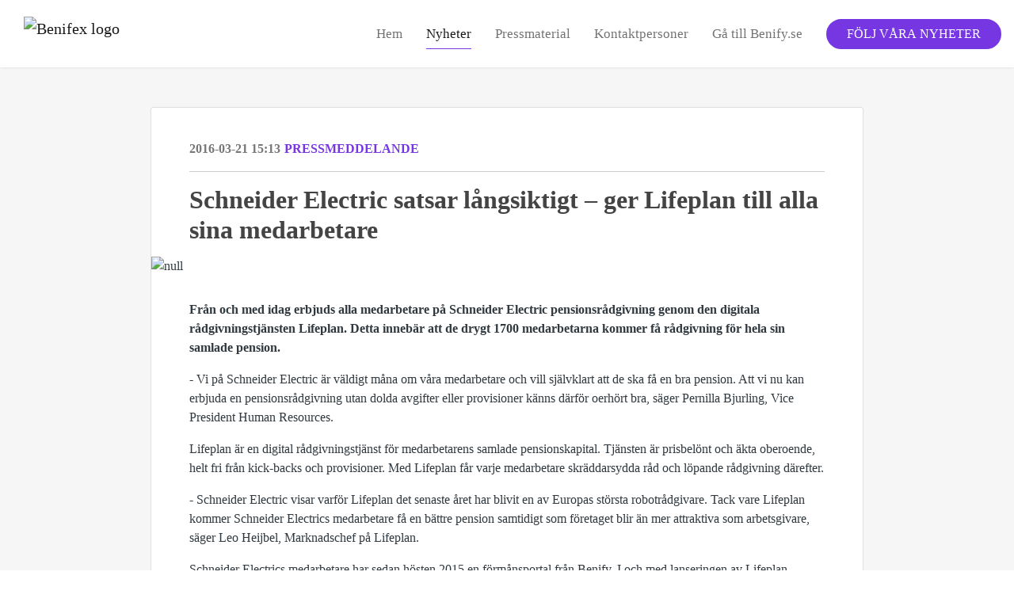

--- FILE ---
content_type: text/html; charset=utf-8
request_url: https://press.benify.se/posts/pressreleases/schneider-electric-satsar-langsiktigt-ger-lif
body_size: 7454
content:
<!DOCTYPE html><html lang="en"><head>
    <link rel="canonical" href="https://press.benify.se/posts/pressreleases/schneider-electric-satsar-langsiktigt-ger-lif">
    <title>Schneider Electric satsar långsiktigt – ger Lifeplan till alla sina medarbetare </title>
    <base href="/">

    <link rel="icon" id="appFavicon" href="content/imgs/logos/favicon.png">
    <meta charset="utf-8">
    <meta name="viewport" content="width=device-width, initial-scale=1">
<link rel="stylesheet" href="styles.a52e82cacd4d2598.css"><link href="https://use.typekit.net/arn1bkd.css" type="text/css" rel="stylesheet" media="screen,print" id="typekit-font"><meta property="og:url" content="press.benify.se/posts/pressreleases/schneider-electric-satsar-langsiktigt-ger-lif"><meta property="og:title" content="Schneider Electric satsar långsiktigt – ger Lifeplan till alla sina medarbetare "><meta property="og:type" content="article"><meta property="og:description" content="
                  Från och med idag erbjuds alla medarbetare på Schneider Electric pensionsrådgivning genom den digitala rådgivningstjänsten Lifeplan. Detta innebär att de drygt 1700 medarbetarna kommer få rådgivning för hela sin samlade pension.-&nbsp;Vi på Schneider Electric är väldigt måna om våra medarbetare och vill självklart att de ska få en bra pension. Att vi nu kan erbjuda en pensionsrådgivning utan dolda avgifter eller provisioner känns därför oerhört bra, säger Pernilla Bjurling, Vice Pr"><meta name="description" content="
                  Från och med idag erbjuds alla medarbetare på Schneider Electric pensionsrådgivning genom den digitala rådgivningstjänsten Lifeplan. Detta innebär att de drygt 1700 medarbetarna kommer få rådgivning för hela sin samlade pension.-&nbsp;Vi på Schneider Electric är väldigt måna om våra medarbetare och vill självklart att de ska få en bra pension. Att vi nu kan erbjuda en pensionsrådgivning utan dolda avgifter eller provisioner känns därför oerhört bra, säger Pernilla Bjurling, Vice Pr"><meta property="og:image" content="https://cdn.filestackcontent.com/ADl2KZuKDRbS7BbbwOreQz/auto_image/resize=width:1200,height:627,fit:clip,align:top/q2t57l6uS2GNy1Esq8Q9"><meta property="og:image:width" content="1200"><meta property="og:image:height" content="627"><meta name="twitter:card" content="summary_large_image"><meta name="robots" content="index, follow"><script class="structured-data-website" type="application/ld+json">{"@context":"https://schema.org/","@type":"NewsArticle","mainEntityOfPage":{"@type":"WebPage","id":"https://press.benify.se/posts/pressreleases/schneider-electric-satsar-langsiktigt-ger-lif"},"publisher":{"@type":"Organization","name":"Benifex","logo":{"@type":"ImageObject","url":"https://cdn.filestackcontent.com/auto_image/gTndukXaR4uChlo9eCqo"}},"Headline":"Schneider Electric satsar långsiktigt – ger Lifeplan till alla sina medarbetare ","inLanguage":"en","image":"https://cdn.filestackcontent.com/q2t57l6uS2GNy1Esq8Q9","provider":"Notified","author":{"@type":"Person","name":"Benifex"},"datePublished":"2016-03-21 15:13","description":"\n                  Från och med idag erbjuds alla medarbetare på Schneider Electric pensionsrådgivning genom den digitala rådgivningstjänsten Lifeplan. Detta innebär att de drygt 1700 medarbetarna kommer få rådgivning för hela sin samlade pension.- Vi på Schneider Electric är väldigt måna om våra medarbetare och vill självklart att de ska få en bra pension. Att vi nu kan erbjuda en pensionsrådgivning utan dolda avgifter eller provisioner känns därför oerhört bra, säger Pernilla Bjurling, Vice Pr"}</script></head>

<body>
    <style id="newsroom_styles">
@font-face {font-family: 'Helvetica regular'; src: url('https://cdn.filestackcontent.com/BjCP6Bu3TDefO25SdkId') format('truetype');} @font-face {font-family: 'Helvetica bold'; src: url('https://cdn.filestackcontent.com/mWO4WOsT3azWExrwJoQ0') format('truetype');} 

body{
    font-family: proxima-nova-1
}

.btn{
    font-family: proxima-nova-1
}

h1,h2,h3,h4,h5,h6{
    font-family: abril-text-1
}

a{
    color: #7637e3
}
a:hover{
    color: #7637e3;
   opacity: 0.8;
}
.lSSlideOuter .lSPager.lSpg > li:hover a, .lSSlideOuter .lSPager.lSpg > li.active a {
    background-color: #7637e3
   ;
}
.content-container h1 .seperator {
    background-color: #7637e3
   ;
}

.navbar .nav-item .nav-link.active {
    border-color: #7637e3;
}

.view-more-button-container .btn {
    background: #7637e3;
}

.color-newsroom-accent-color{
    color: #7637e3;
}

.bg-color-newsroom-accent-color{
    background: #7637e3;
}

.item-list-boxed ul li .box .read-more-container{
    background-color: #7637e3;
}

.item-list-boxed ul li .box .social-icons{
    color: #7637e3;
}
.btn.btn-default {
    background-color: #7637e3;
    border-color: #7637e3;
    color: #fff;
    border-radius:2px;
}
.btn.btn-default:hover {
    background-color: #7637e3;
    border-color: #7637e3;
    color: #fff;
    opacity:0.5;
}

.newsroom-section-loader .circular, .newsroom-loader .circular{
    stroke: #7637e3;
}

.item-list .list-no-items {
    background-color: #7637e3;
}

.modal .modal-dialog .modal-content {
    border-color: #7637e3;
}
.control-checkbox:hover input:not([disabled]):checked ~ .indicator, .control-checkbox .control input:checked:focus ~ .indicator {
    background: #7637e3;
}

.control-checkbox input:checked:not([disabled]) ~ .indicator {
    background: #7637e3;
}

.btn.btn-sm {
    padding: .25rem .5rem;
    font-size: .875rem;
    line-height: 1.5;
    border-radius: .2rem;
}

.btn{
    font-size: 1rem;
    padding: .375rem .75rem;
}

.dropdown .dropdown-menu .dropdown-item.active,.dropup .dropdown-menu .dropdown-item.active {
    color: #7637e3
}

.cookie-consent-container{
    background: #7637e3;
}


ngb-pagination .page-item.active .page-link {
        color: #fff;
        background-color: #7637e3;
        border-color: #7637e3;
    }
ngb-pagination .page-link:hover {
    color: #7637e3;
}

.press-kit-card .media-list .dataobject-item .info-container {
    background-color: #7637e3;
}
</style>
    <style id="custom_styles">body{ font-family: 'Helvetica regular'}

h1,h2,h3,h4,h5,h6{ font-family: 'Helvetica bold'}


#follow-button-menu .btn{
    padding: 5px 24px !important;
}


div#sidebar-news-types a:nth-child(2) {
    display: none !important;
}
div#sidebar-news-types a:nth-child(3) {
    display: none !important;
}
div#sidebar-news-types a:nth-child(4) {
    display: none !important;
}
div#sidebar-news-types a:nth-child(5) {
    display: none !important;
}
#sidebar-news-types {display:none;}

.view-more-button-container .btn.btn-read-more{
  border-radius: 2rem !important;
  padding: 10px 35px !important;
}

#follow-button-menu .btn{
  border-radius: 2rem !important;
}

.btn{ font-family: 'Helvetica regular'}

.btn.btn-default:hover {
    background-color: #00438D;
    border-color: #00438D;
    color: #fff;
  	opacity:1;
}
.btn.btn-white:hover {
    background-color: #04AA6D !important;
}

.newsroom-hero-container .buttons-container .btn {

color: #000;

}</style>
    <notified-newsroom ng-version="19.2.18" ng-server-context="other"><router-outlet></router-outlet><ng-component><!----><div class="newsroom-wrapper newsroom-pressreleases"><div class="newsroom-top-nav"><nav id="main-navbar" class="navbar navbar-expand-lg navbar-light bg-faded fixed-top"><!----><a class="navbar-brand" href="/"><img class="img-fluid" src="https://cdn.filestackcontent.com/auto_image/gTndukXaR4uChlo9eCqo" alt="Benifex logo"><!----></a><!----><button type="button" data-bs-toggle="collapse" data-bs-target="#navbarSupportedContent" aria-controls="navbarSupportedContent" aria-expanded="false" aria-label="Toggle navigation" class="navbar-toggler"><span class="navbar-toggler-icon"></span></button><div class="collapse navbar-collapse"><button type="button" class="mobile-toggle-cancel"><i class="icon-cancel-1"></i></button><ul class="navbar-nav ms-auto"><li class="nav-item"><a routerlinkactive="active" class="nav-link" href="/">Hem</a></li><!----><li class="nav-item"><a routerlinkactive="active" class="nav-link active" href="/posts">Nyheter</a></li><!----><li class="nav-item"><a routerlinkactive="active" class="nav-link" href="/presskits">Pressmaterial</a></li><!----><li class="nav-item"><a routerlinkactive="active" class="nav-link" href="/contacts">Kontaktpersoner</a></li><!----><!----><li class="nav-item"><a class="nav-link" href="https://www.benify.com">Gå till Benify.se</a></li><!----><!----><!----><!----><!----><!----><!----><li id="follow-button-menu" class="nav-item"><button type="button" class="btn btn-default pe-4 ps-4">FÖLJ VÅRA NYHETER</button></li></ul></div></nav></div><!----><!----><div class="newsroom-content"><router-outlet></router-outlet><ng-component><div id="pressrelease" class="content-container bg-grey pt-0 pb-0 min-height-100"><div class="container"><div class="row"><div class="col-lg-12"><div class="newsroom-single-item"><div class="item-header"><div class="d-flex"><div class="d-flex flex-wrap align-items-center text-20 text-bold m-0"><span class="published">2016-03-21 15:13</span><span class="type color-newsroom-accent-color">Pressmeddelande</span></div><!----></div><hr></div><div class="content-wrapper"><h1 class="title">Schneider Electric satsar långsiktigt – ger Lifeplan till alla sina medarbetare </h1><div class="image-container"><img class="image" src="https://cdn.filestackcontent.com/q2t57l6uS2GNy1Esq8Q9" alt="null"><!----></div><!----><p class="description mce-content-body"><div>
<div>
<p><strong>Från och med idag erbjuds alla medarbetare på Schneider Electric pensionsrådgivning genom den digitala rådgivningstjänsten Lifeplan. Detta innebär att de drygt 1700 medarbetarna kommer få rådgivning för hela sin samlade pension.</strong></p>
<p>-&nbsp;Vi på Schneider Electric är väldigt måna om våra medarbetare och vill självklart att de ska få en bra pension. Att vi nu kan erbjuda en pensionsrådgivning utan dolda avgifter eller provisioner känns därför oerhört bra, säger Pernilla Bjurling, Vice President Human Resources.</p>
<p>Lifeplan är en digital rådgivningstjänst för medarbetarens samlade pensionskapital. Tjänsten är prisbelönt och äkta oberoende, helt fri från kick-backs och provisioner. Med Lifeplan får varje medarbetare skräddarsydda råd och löpande rådgivning därefter.</p>
<p>-&nbsp;Schneider Electric visar varför Lifeplan det senaste året har blivit en av Europas största robotrådgivare. Tack vare Lifeplan kommer Schneider Electrics medarbetare få en bättre pension samtidigt som företaget blir än mer attraktiva som arbetsgivare, säger Leo Heijbel, Marknadschef på Lifeplan.</p>
<p>Schneider Electrics medarbetare har sedan hösten 2015 en förmånsportal från Benify. I och med lanseringen av Lifeplan fördjupar de två företagen sitt samarbete ytterligare.</p>
<p><strong>Fakta om Lifeplan:<br></strong>Lifeplan erbjuder verkligt oberoende pensionsrådgivning som har sin grund i decennier av Nobelprisbelönad forskning. Lifeplan har kommersialiserat den forskning om pensionssparande som grundarna bedrivit. Till skillnad mot andra rådgivare är Lifeplans enda mål att ge kunden bästa möjliga råd baserat på vetenskap. 2014 blev Lifeplan utsedda till året Försäkringsförmedlare Liv på Insurance Awards och är i år nominerade igen. Lifeplan är systerbolag till Benify sedan 2012.&nbsp;</p>
</div>
</div></p><hr><div class="topic-container"><span class="topic-title">Ämnen: </span><a class="topic color-newsroom-accent-color" href="/posts?topicId=10485"> Svenska Pressmeddelanden <!----></a><!----></div><!----><!----><hr></div><div class="row"><div class="col-lg-12"><h4 class="section-title">Om Benifex</h4><p class="mce-content-body"><p style="white-space: pre-wrap; font-size: 17px; margin-bottom: 0; font-style: italic;">Benify hjälper företag att administrera, utveckla och synliggöra sina samlade förmåner och kompensationserbjudanden. Företaget har bland annat 18 av Sveriges 30 största företag som kunder och totalt använder hundratusentals anställda Benifys system varje månad. Benify grundades 2004 och har idag över 300 anställda i nio Europeiska länder.</p></p></div></div><hr><div class="row"><div class="col-lg-12 mb-3"><h4 class="section-title">Kontaktpersoner</h4></div><div class="col-lg-12"><div class="contacts-big-list"><div class="contacts-list row"><div class="col-lg-6 col-sm-12 col-xs-12 contact-col"><div class="contact-item contact-col"><img class="contact-image" src="https://cdn.filestackcontent.com/OUfhWSiS028MWdPQ3NQI" alt="Marketing Requests"><!----><div class="contact-info"><div class="title" style="color: #7637e3;">Marketing &amp; Communication</div><!----><h5 class="contact-name"> Marketing Requests </h5><!----><!----><ul><li><i class="icon-mail-1"></i><a class="pointer" href="mailto:insight@benify.com">insight@benify.com</a></li><!----><!----><!----><!----><!----><!----></ul></div></div></div><!----></div></div></div></div><!----><!----><!----><!----><!----><!----></div></div></div></div></div><!----><!----></ng-component><!----></div><div class="powered-by-footer"><div class="container"><div class="row justify-content-center"><div class="subscribe-rss col-lg-6"><div class="icon-rss-1">Follow us</div><ul class="rss-feed-list"><li><a rel="nofollow" target="_blank" class="ms-1" href="https://api.client.notified.com/api/rss/publish/view/12052?type=news">Nyheter (RSS)</a></li><li><a rel="nofollow" target="_blank" class="ms-1" href="https://api.client.notified.com/api/rss/publish/view/12052?type=press">Pressmeddelanden (RSS)</a></li><li><a rel="nofollow" target="_blank" class="ms-1" href="https://api.client.notified.com/api/rss/publish/view/12052?type=blog">Bloggposter (RSS)</a></li></ul></div><div class="col-lg-6"><a href="https://notified.com" rel="nofollow" target="_blank"><img src="../../content/imgs/logos/logo_square.svg" alt="Notified logo">Powered by Notified</a></div></div></div></div></div><loader-container><!----></loader-container></ng-component><!----></notified-newsroom>

    <script src="https://cdnjs.cloudflare.com/ajax/libs/limonte-sweetalert2/6.9.1/sweetalert2.min.js"></script>
    <script src="https://cdnjs.cloudflare.com/ajax/libs/jquery/3.5.0/jquery.min.js"></script>
    <script src="content/js/lightslider.min.js"></script>
    <script src="content/js/webfont.js"></script>
    <script async="" src="https://www.instagram.com/embed.js"></script>
<script src="runtime.721fa7db6c49c754.js" type="module"></script><script src="polyfills.43efefecfd2cbc08.js" type="module"></script><script src="main.f6f4e00b0e5680e8.js" type="module"></script>


<script id="ng-state" type="application/json">{"viewModelKey":{"name":"Benify","sluggedName":"benify","roomId":12052,"isPublic":true,"cameViaCustomDomain":true,"googleAnalyticsTrackingId":null,"googleAnalytics4TrackingId":null,"googleAnalyticsDisabled":false,"cookieConsentEnabled":true,"googleSiteVerificationToken":"5xZ2xM0fLEIotMM0Rg4vFufdRLiZjJErs7JCho9q-Ow","companyInfo":{"publishRoomId":12052,"about":"Benifexs mission är att utveckla exceptionella upplevelser som anställda älskar. Idag stödjer Benifex mer än fem miljoner anställda i över 3 000 organisationer i mer än 100 länder. Benifex har vunnit över 120 priser. Förändringsledare som Baker Hughes, Bank of America, Boston Consulting Group, BT, Diageo, EDF, Exxon, IKEA, Lloyds Banking Group, Medtronic, Microsoft, Salesforce, Sony och Volvo väljer Benifex för att hjälpa dem att skapa exceptionella upplevelser som är lika individuella som de människor de anställer. ","name":"Benifex","hostedNewsroomDomain":"press.benify.se"},"roomSettings":{"publishRoomId":0,"logoUrl":"https://cdn.filestackcontent.com/auto_image/gTndukXaR4uChlo9eCqo","mailLogoUrl":"","favIconUrl":"","accentColor":"#7637e3","headerTitle":"Välkommen till vårt nyhetsrum","headerSubtitle":"","headerImageUrl":"https://cdn.filestackcontent.com/kimCLR8fSCOYtOCmUax0","headerBlurLevel":0,"headerTextColor":"rgb(255,255,255)","headerBackgroundColor":"rgba(0,88,161,0.01)","headerFollowButtonBackgroundColor":"rgb(0,189,0)","headerFollowButtonTextColor":"rgb(255,255,255)","headerWidgetActive":null,"headerWidgetSpeed":null,"headerWidgetAutoplay":null,"roomMenuEnabledHome":true,"roomMenuEnabledNews":true,"roomMenuEnabledContent":true,"roomMenuEnabledContacts":true,"customMenuItemUrl1":"","customMenuItemName1":"","customMenuItemUrl2":"https://www.benify.com","customMenuItemName2":"Gå till Benify.se","customMenuItemUrl3":null,"customMenuItemName3":null,"customMenuItemUrl4":null,"customMenuItemName4":null,"customMenuItemUrl5":null,"customMenuItemName5":null,"customMenuItemUrl6":null,"customMenuItemName6":null,"customMenuItemUrl7":null,"customMenuItemName7":null,"customMenuItemUrl8":null,"customMenuItemName8":null,"customCss":"body{ font-family: 'Helvetica regular'}\n\nh1,h2,h3,h4,h5,h6{ font-family: 'Helvetica bold'}\n\n\n#follow-button-menu .btn{\n    padding: 5px 24px !important;\n}\n\n\ndiv#sidebar-news-types a:nth-child(2) {\n    display: none !important;\n}\ndiv#sidebar-news-types a:nth-child(3) {\n    display: none !important;\n}\ndiv#sidebar-news-types a:nth-child(4) {\n    display: none !important;\n}\ndiv#sidebar-news-types a:nth-child(5) {\n    display: none !important;\n}\n#sidebar-news-types {display:none;}\n\n.view-more-button-container .btn.btn-read-more{\n  border-radius: 2rem !important;\n  padding: 10px 35px !important;\n}\n\n#follow-button-menu .btn{\n  border-radius: 2rem !important;\n}\n\n.btn{ font-family: 'Helvetica regular'}\n\n.btn.btn-default:hover {\n    background-color: #00438D;\n    border-color: #00438D;\n    color: #fff;\n  \topacity:1;\n}\n.btn.btn-white:hover {\n    background-color: #04AA6D !important;\n}\n\n.newsroom-hero-container .buttons-container .btn {\n\ncolor: #000;\n\n}","headingFontFamily":{"type":"typeKitFont","fontName":"Abril Text","externalId":"gjst","cssSelector":"abril-text-1"},"paragraphFontFamily":{"type":"typeKitFont","fontName":"Proxima Nova","externalId":"vcsm","cssSelector":"proxima-nova-1"},"typeKitId":"arn1bkd","logoHref":null},"publishRoomLabel":{"language":"english","publishRoomId":12052,"pressRelease":"Pressmeddelande","pressReleases":"Pressmeddelanden","regulatoryPressRelease":"Regulatory press release","regulatoryPressReleases":"Regulatory press releases","readMore":"Läs mer","readAllPressReleases":"Läs alla nyheter","about":"Om","home":"Hem","content":"Pressmaterial","contacts":"Kontaktpersoner","readAllBlogPosts":"Läs alla bloggposter","viewMore":"VISA FLER","view":"VISA","news":"Nyheter","blogPosts":"Bloggposter","blogPost":"Bloggpost","newsPost":"Nyhet","newsPosts":"Nyheter","latestNews":"Senaste nyheterna","topics":"Ämnen","newsTypes":"Nyhetstyper","noMoreItems":"Inga fler nyheter","relatedLinks":"Relaterade länkar","relatedFiles":"Relaterad media","relatedPressKits":"Relaterade presskit","relatedPosts":"Relaterade nyheter","download":"Ladda ned","fileType":"Filtyp","license":"Licens","size":"Storlek","follow":"FÖLJ VÅRA NYHETER","name":"Namn","yourEmailAddress":"Din email adress","privacyConcent":"Jag godkänner att min personliga uppgifter hanteras i enlighet med Integritetspolicyn","privacyText":"Genom att välja att följa nyhetsrummet kommer dina personuppgifter behandlas av ägaren till nyhetsrummet. Du kommer periodvis att få nyheter som avsändaren bedömer vara av intresse för dig skickat till din e-post.\n                    ","enterMailText":"Skriv in din email adress och namn för att börja få nyheter från","sendingConfirmMailText":"Vi skickar ett bekräftelse mail till din epost","verifyMailText":"Kolla efter bekräftelse mailet i din inbox och klicka på verfiera länken.","mailShareTitle":"Dela detta inlägg på sociala medier","allTopics":"All topics","allYears":"All years","allMonths":"All months","january":"January","february":"February","march":"March","april":"April","may":"May","june":"June","july":"July","august":"August","september":"September","october":"October","november":"November","december":"December","noItemsExist":"There are no news posts that match your filter or search.","emailIsRequired":"Email is required","invalidEmail":"Invalid email","unsubscribePrivacyPolicy":"You may unsubscribe from these communications at any time. For more information, please read our","privacyPolicy":"Privacy Policy","tickToFollow":"You need to tick this box to be able to follow newsroom.","close":"Close","cookieConsentDescription":"Notified's websites use cookies to ensure that we give you the best experience when you visit our websites or use our Services. If you continue without changing your browser settings, you are agreeing to our use of cookies. Find out more by reading our \u003Ca href='https://www.notified.com/privacy' target='_blank'>privacy policy\u003C/a>","accept":"Accept","reject":"Reject","photographer":"Photographer"},"customFonts":[{"id":5182,"fontName":"Helvetica regular","eotUrl":"","woffUrl":"","woff2Url":"","ttfUrl":"https://cdn.filestackcontent.com/BjCP6Bu3TDefO25SdkId","otfUrl":""},{"id":5183,"fontName":"Helvetica bold","eotUrl":"","woffUrl":"","woff2Url":"","ttfUrl":"https://cdn.filestackcontent.com/mWO4WOsT3azWExrwJoQ0","otfUrl":""}],"gnwPressReleaseFeedUrl":null,"hasRegulatoryPressReleases":false},"itemKey":{"id":32398,"title":"Schneider Electric satsar långsiktigt – ger Lifeplan till alla sina medarbetare ","summary":"\n                  Från och med idag erbjuds alla medarbetare på Schneider Electric pensionsrådgivning genom den digitala rådgivningstjänsten Lifeplan. Detta innebär att de drygt 1700 medarbetarna kommer få rådgivning för hela sin samlade pension.- Vi på Schneider Electric är väldigt måna om våra medarbetare och vill självklart att de ska få en bra pension. Att vi nu kan erbjuda en pensionsrådgivning utan dolda avgifter eller provisioner känns därför oerhört bra, säger Pernilla Bjurling, Vice Pr","description":"\u003Cdiv>\n\u003Cdiv>\n\u003Cp>\u003Cstrong>Fr&aring;n och med idag erbjuds alla medarbetare p&aring; Schneider Electric pensionsr&aring;dgivning genom den digitala r&aring;dgivningstj&auml;nsten Lifeplan. Detta inneb&auml;r att de drygt 1700 medarbetarna kommer f&aring; r&aring;dgivning f&ouml;r hela sin samlade pension.\u003C/strong>\u003C/p>\n\u003Cp>-&nbsp;Vi p&aring; Schneider Electric &auml;r v&auml;ldigt m&aring;na om v&aring;ra medarbetare och vill sj&auml;lvklart att de ska f&aring; en bra pension. Att vi nu kan erbjuda en pensionsr&aring;dgivning utan dolda avgifter eller provisioner k&auml;nns d&auml;rf&ouml;r oerh&ouml;rt bra, s&auml;ger Pernilla Bjurling, Vice President Human Resources.\u003C/p>\n\u003Cp>Lifeplan &auml;r en digital r&aring;dgivningstj&auml;nst f&ouml;r medarbetarens samlade pensionskapital. Tj&auml;nsten &auml;r prisbel&ouml;nt och &auml;kta oberoende, helt fri fr&aring;n kick-backs och provisioner. Med Lifeplan f&aring;r varje medarbetare skr&auml;ddarsydda r&aring;d och l&ouml;pande r&aring;dgivning d&auml;refter.\u003C/p>\n\u003Cp>-&nbsp;Schneider Electric visar varf&ouml;r Lifeplan det senaste &aring;ret har blivit en av Europas st&ouml;rsta robotr&aring;dgivare. Tack vare Lifeplan kommer Schneider Electrics medarbetare f&aring; en b&auml;ttre pension samtidigt som f&ouml;retaget blir &auml;n mer attraktiva som arbetsgivare, s&auml;ger Leo Heijbel, Marknadschef p&aring; Lifeplan.\u003C/p>\n\u003Cp>Schneider Electrics medarbetare har sedan h&ouml;sten 2015 en f&ouml;rm&aring;nsportal fr&aring;n Benify. I och med lanseringen av Lifeplan f&ouml;rdjupar de tv&aring; f&ouml;retagen sitt samarbete ytterligare.\u003C/p>\n\u003Cp>\u003Cstrong>Fakta om Lifeplan:\u003Cbr />\u003C/strong>Lifeplan erbjuder verkligt oberoende pensionsr&aring;dgivning som har sin grund i decennier av Nobelprisbel&ouml;nad forskning. Lifeplan har kommersialiserat den forskning om pensionssparande som grundarna bedrivit. Till skillnad mot andra r&aring;dgivare &auml;r Lifeplans enda m&aring;l att ge kunden b&auml;sta m&ouml;jliga r&aring;d baserat p&aring; vetenskap. 2014 blev Lifeplan utsedda till &aring;ret F&ouml;rs&auml;kringsf&ouml;rmedlare Liv p&aring; Insurance Awards och &auml;r i &aring;r nominerade igen. Lifeplan &auml;r systerbolag till Benify sedan 2012.&nbsp;\u003C/p>\n\u003C/div>\n\u003C/div>","companyAbout":"\u003Cp style=\"white-space: pre-wrap; font-size: 17px; margin-bottom: 0; font-style: italic;\">Benify hjälper företag att administrera, utveckla och synliggöra sina samlade förmåner och kompensationserbjudanden. Företaget har bland annat 18 av Sveriges 30 största företag som kunder och totalt använder hundratusentals anställda Benifys system varje månad. Benify grundades 2004 och har idag över 300 anställda i nio Europeiska länder.\u003C/p>","canonicalUrl":null,"imageUrl":"https://cdn.filestackcontent.com/q2t57l6uS2GNy1Esq8Q9","imageDescription":null,"imageAlt":null,"published":"2016-03-21T15:13:00.000Z","created":"2016-03-21T15:13:00","sluggedName":"schneider-electric-satsar-langsiktigt-ger-lif","isFeatured":false,"language":"en","status":"active","type":"pressRelease","contacts":[{"id":12654,"name":"Marketing Requests","sortOrder":0,"title":"Marketing & Communication","description":null,"picture":"https://cdn.filestackcontent.com/OUfhWSiS028MWdPQ3NQI","email":"insight@benify.com","phone":null,"phone2":null,"twitterHandle":null,"instagramUsername":null,"linkedInUsername":null,"enabledInNewsroom":false}],"topics":[{"id":10485,"name":"Svenska Pressmeddelanden","count":82,"sortOrder":null}],"relatedContent":[],"publishUrl":"press.benify.se/posts/pressreleases/schneider-electric-satsar-langsiktigt-ger-lif"}}</script></body></html>